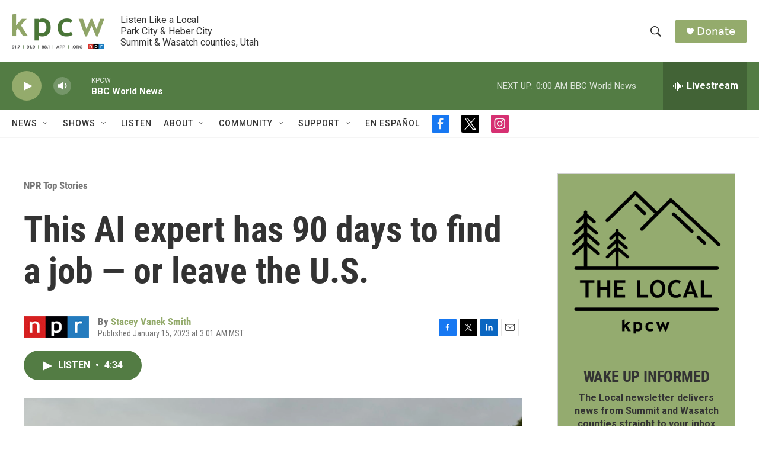

--- FILE ---
content_type: text/html; charset=utf-8
request_url: https://www.google.com/recaptcha/api2/aframe
body_size: 268
content:
<!DOCTYPE HTML><html><head><meta http-equiv="content-type" content="text/html; charset=UTF-8"></head><body><script nonce="5uNN1PhMrINwMgYOb20MzA">/** Anti-fraud and anti-abuse applications only. See google.com/recaptcha */ try{var clients={'sodar':'https://pagead2.googlesyndication.com/pagead/sodar?'};window.addEventListener("message",function(a){try{if(a.source===window.parent){var b=JSON.parse(a.data);var c=clients[b['id']];if(c){var d=document.createElement('img');d.src=c+b['params']+'&rc='+(localStorage.getItem("rc::a")?sessionStorage.getItem("rc::b"):"");window.document.body.appendChild(d);sessionStorage.setItem("rc::e",parseInt(sessionStorage.getItem("rc::e")||0)+1);localStorage.setItem("rc::h",'1764740959635');}}}catch(b){}});window.parent.postMessage("_grecaptcha_ready", "*");}catch(b){}</script></body></html>